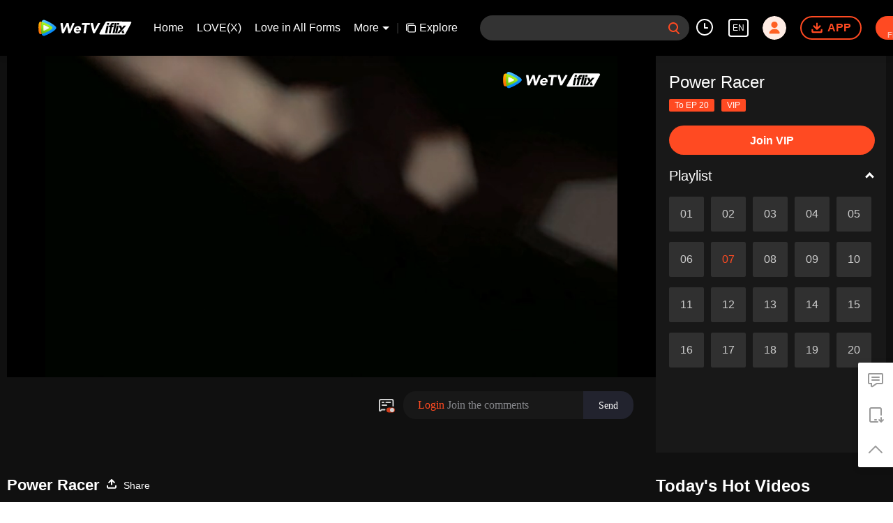

--- FILE ---
content_type: text/plain
request_url: https://otheve.beacon.qq.com/analytics/v2_upload?appkey=0WEB08V45S4VMCK7
body_size: -44
content:
{"result": 200, "srcGatewayIp": "3.140.201.157", "serverTime": "1769464934149", "msg": "success"}

--- FILE ---
content_type: text/plain
request_url: https://otheve.beacon.qq.com/analytics/v2_upload?appkey=0WEB08V45S4VMCK7
body_size: -44
content:
{"result": 200, "srcGatewayIp": "3.140.201.157", "serverTime": "1769464917265", "msg": "success"}

--- FILE ---
content_type: text/plain
request_url: https://otheve.beacon.qq.com/analytics/v2_upload?appkey=0WEB0QEJW44KW5A5
body_size: -44
content:
{"result": 200, "srcGatewayIp": "3.140.201.157", "serverTime": "1769464934181", "msg": "success"}

--- FILE ---
content_type: text/plain
request_url: https://otheve.beacon.qq.com/analytics/v2_upload?appkey=0WEB0QEJW44KW5A5
body_size: -44
content:
{"result": 200, "srcGatewayIp": "3.140.201.157", "serverTime": "1769464923466", "msg": "success"}

--- FILE ---
content_type: text/plain
request_url: https://otheve.beacon.qq.com/analytics/v2_upload?appkey=0WEB08V45S4VMCK7
body_size: -44
content:
{"result": 200, "srcGatewayIp": "3.140.201.157", "serverTime": "1769464917282", "msg": "success"}

--- FILE ---
content_type: text/plain
request_url: https://otheve.beacon.qq.com/analytics/v2_upload?appkey=0WEB0QEJW44KW5A5
body_size: -44
content:
{"result": 200, "srcGatewayIp": "3.140.201.157", "serverTime": "1769464923185", "msg": "success"}

--- FILE ---
content_type: text/plain
request_url: https://svibeacon.onezapp.com/analytics/v2_upload?appkey=0DOU0M38AT4C4UVD
body_size: 97
content:
{"result": 200, "srcGatewayIp": "3.140.201.157", "serverTime": "1769464933965", "msg": "success"}

--- FILE ---
content_type: text/plain
request_url: https://otheve.beacon.qq.com/analytics/v2_upload?appkey=0WEB0QEJW44KW5A5
body_size: -44
content:
{"result": 200, "srcGatewayIp": "3.140.201.157", "serverTime": "1769464933946", "msg": "success"}

--- FILE ---
content_type: text/plain
request_url: https://otheve.beacon.qq.com/analytics/v2_upload?appkey=0WEB0QEJW44KW5A5
body_size: -44
content:
{"result": 200, "srcGatewayIp": "3.140.201.157", "serverTime": "1769464934183", "msg": "success"}

--- FILE ---
content_type: application/javascript; charset=utf-8
request_url: https://vplay.iflix.com/getvinfo?charge=0&otype=json&defnpayver=0&spau=1&spaudio=1&spwm=1&sphls=1&host=www.iflix.com&refer=www.iflix.com&ehost=https%3A%2F%2Fwww.iflix.com%2Fen%2Fplay%2F0bdwsqu45yehuup-Power%2520Racer%2Fk00358nke5s-EP7%253A%2520Power%2520Racer&sphttps=1&encryptVer=9.2&cKey=sstOCxbpZpS1P81Orq2-LnCjnpPSOcr0cPTQsymFzEul_f4uOmcjTHhOR8Gz77I_OFtd3REK1WrzCp7VHCeQghpn-ryZod2EiOyocnXY73PGZe6BkJKep43cj-0q4tDAkBfpvcZK-KE5FjOj-NmZhE-NjjawCzIHH6ORd8JBnDgsk_VKYDnwTGrhuLoxaemxuyx9-KN7KuuWUYWksGXkUJYnQqXKgvocvCDoQBrB3Ba0lGPW87uDrDf-qwrUrBzGj8jDS7CP6Ypj6HSl8_8ruKQlmynBah_3lYLrtUIuGvVFK8nSz4z05Mma37v6_IsdOZw3kLM185zkM5y9kdohlahO1oq7JecDPuC0JbgW1om4tUcSYW4ji6IIFi0UxEMnE-N3aKdHfbo70YMs9OYogpb4DqPLvJ27tlec1dBwgI5YipLJAkqQ0vLzs337tvFHLbzp93OXJM5TQQg4pDjNnEVP8vaB6FsUToa4HNqpY4Lpb6Thys25BNl-TTrQHCtZvc7r-HFv3SdcL1MHl7euAUyWkYk&clip=4&guid=09805edd9fd52d186a85eb39e7c6a9c0&flowid=bf599002bc8c1e6bd679727dae7bc36e&platform=330201&sdtfrom=1016&appVer=2.8.40&unid=&auth_from=&auth_ext=&vid=k00358nke5s&defn=&fhdswitch=0&dtype=3&spsrt=2&tm=1769464919&lang_code=1491988&logintoken=&qimei=&spcaptiontype=1&cmd=2&country_code=153560&cid=0bdwsqu45yehuup&drm=0&multidrm=0&callback=getinfo_callback_522413
body_size: 3660
content:
getinfo_callback_522413({"dltype":3,"em":0,"exem":0,"fl":{"cnt":5,"fi":[{"sl":0,"id":321007,"name":"ld","lmt":0,"sb":0,"cname":"144P","br":0,"profile":4,"drm":0,"type":0,"video":1,"audio":1,"fs":32813747,"super":0,"hdr10enh":0,"sname":"ld","resolution":"144P","recommend":0,"vfps":0,"tvmsr_v2":0,"tvmsr_reason_code":4,"tvmsrlmt":0},{"sl":0,"id":321001,"name":"sd","lmt":0,"sb":0,"cname":"360P","br":0,"profile":4,"drm":0,"type":0,"video":1,"audio":1,"fs":77598032,"super":0,"hdr10enh":0,"sname":"sd","resolution":"360P","recommend":0,"vfps":0,"tvmsr_v2":0,"tvmsr_reason_code":4,"tvmsrlmt":0},{"sl":1,"id":321002,"name":"hd","lmt":0,"sb":0,"cname":"480P","br":163,"profile":4,"drm":0,"type":0,"video":1,"audio":1,"fs":184224275,"super":0,"hdr10enh":0,"sname":"hd","resolution":"480P","recommend":0,"vfps":0,"tvmsr_v2":1,"tvmsr_reason_code":0,"tvmsrlmt":0},{"sl":0,"id":321003,"name":"shd","lmt":0,"sb":0,"cname":"720P","br":0,"profile":4,"drm":0,"type":0,"video":1,"audio":1,"fs":329829107,"super":0,"hdr10enh":0,"sname":"shd","resolution":"720P","recommend":0,"vfps":0,"tvmsr_v2":1,"tvmsr_reason_code":0,"tvmsrlmt":1},{"sl":0,"id":321004,"name":"fhd","lmt":1,"sb":0,"cname":"1080P","br":0,"profile":4,"drm":0,"type":0,"video":1,"audio":1,"fs":606597177,"super":0,"hdr10enh":0,"sname":"fhd","resolution":"1080P","recommend":0,"vfps":0,"tvmsr_v2":0,"tvmsr_reason_code":4,"tvmsrlmt":0}],"strategyparam":{"maxbitrate":0,"bandwidthlevel":0}},"fp2p":1,"hs":0,"ls":0,"ip":"3.140.201.157","preview":1098,"s":"o","sfl":{"cnt":0},"tm":1769464923,"vl":{"cnt":1,"vi":[{"drm":0,"ch":0,"lnk":"k00358nke5s","ct":21600,"keyid":"k00358nke5s.321002","st":2,"pl":[{"cnt":3,"pd":[{"cd":10,"h":45,"w":80,"r":10,"c":10,"fmt":321002,"fn":"q1","url":"http://video-caps.wetvinfo.com/0/"},{"cd":10,"h":90,"w":160,"r":5,"c":5,"fmt":321002,"fn":"q2","url":"http://video-caps.wetvinfo.com/0/"},{"cd":10,"h":135,"w":240,"r":5,"c":5,"fmt":321002,"fn":"q3","url":"http://video-caps.wetvinfo.com/0/"}]}],"logo":0,"ul":{"ui":[{"url":"https://cffaws.wetvinfo.com/0170375B3344681D7AE089A14D92BDF208884175D7E71FD8B23FD2CCF235A4B230069A22C8A701B8386871091709DA6943BB27C06B6779B00A94756821C8FF2713/","vt":2657,"dt":2,"hls":{"pname":"k00358nke5s.321002.ts.m3u8","pt":"k00358nke5s.321002.ts.m3u8?ver=4","et":1098}},{"url":"https://apd-vlive.apdcdn.tc.qq.com/wetvdefaultts.tc.qq.com/uwMRJfz-r5jAYaQXGdGnDNa47wxmj-p1Os_O5t_4amE/B_A_YRAqlJgvVaYHglAxaQJXxFnDEdvbEPCXgUDuFgzfnxl_MzLkgZx3C9gpgA84VlT6G815cozXa2YPJs1tg6l6i6sUmkZmqQ-B5vhu6D5HLI3nUwq2y6LumFffH2Qd66_lQvo8wGU93_iGZi2QGpkQ/[base64]/","vt":2816,"dt":2,"hls":{"pname":"k00358nke5s.321002.ts.m3u8","pt":"k00358nke5s.321002.ts.m3u8?ver=4","et":1098}}]},"wl":{"wi":[{"id":74,"x":24,"y":24,"w":149,"h":26,"a":100,"md5":"5c72281ef77e7b24fc7454bab1ac9329","url":"http://puui.qpic.cn/vpic/0/iflix_469_81.png/0","surl":"http://puui.qpic.cn/vpic/0/iflix_469_81.png/0","rw":486}]},"ai":{"name":"Chinese [Original Audio]","sname":"ZH-CN","track":"ZH-CN"},"freeul":0,"td":"1098.00","type":0,"vid":"k00358nke5s","videotype":1026,"fc":0,"fmd5":"ef568568aff924d37913d98607619e48","fn":"k00358nke5s.321002.ts","fps":"25.00","fs":184224275,"fst":5,"vr":0,"vst":2,"vh":486,"vw":864,"wh":1.7777778,"tie":0,"hevc":0,"iflag":0,"uptime":0,"fvideo":0,"cached":0,"fvpint":0,"swhdcp":0,"sshot":0,"mshot":0,"head":0,"tail":0,"headbegin":0,"tailend":0,"mst":0,"ti":"EP7: Power Racer","etime":21600,"ht":"0;0","dsb":0,"br":163,"share":1,"encryption":"8265898"}]},"login":0})

--- FILE ---
content_type: text/plain
request_url: https://svibeacon.onezapp.com/analytics/v2_upload?appkey=0DOU0M38AT4C4UVD
body_size: 97
content:
{"result": 200, "srcGatewayIp": "3.140.201.157", "serverTime": "1769464923482", "msg": "success"}

--- FILE ---
content_type: text/plain
request_url: https://otheve.beacon.qq.com/analytics/v2_upload?appkey=0WEB08V45S4VMCK7
body_size: -44
content:
{"result": 200, "srcGatewayIp": "3.140.201.157", "serverTime": "1769464917282", "msg": "success"}

--- FILE ---
content_type: text/plain
request_url: https://otheve.beacon.qq.com/analytics/v2_upload?appkey=0WEB08V45S4VMCK7
body_size: -44
content:
{"result": 200, "srcGatewayIp": "3.140.201.157", "serverTime": "1769464934186", "msg": "success"}

--- FILE ---
content_type: text/plain
request_url: https://otheve.beacon.qq.com/analytics/v2_upload?appkey=0WEB0QEJW44KW5A5
body_size: -44
content:
{"result": 200, "srcGatewayIp": "3.140.201.157", "serverTime": "1769464923265", "msg": "success"}

--- FILE ---
content_type: text/plain
request_url: https://svibeacon.onezapp.com/analytics/v2_upload?appkey=0DOU0M38AT4C4UVD
body_size: 97
content:
{"result": 200, "srcGatewayIp": "3.140.201.157", "serverTime": "1769464923464", "msg": "success"}

--- FILE ---
content_type: text/plain
request_url: https://otheve.beacon.qq.com/analytics/v2_upload?appkey=0WEB0QEJW44KW5A5
body_size: -44
content:
{"result": 200, "srcGatewayIp": "3.140.201.157", "serverTime": "1769464925824", "msg": "success"}

--- FILE ---
content_type: text/plain
request_url: https://svibeacon.onezapp.com/analytics/v2_upload?appkey=0WEB0NVZHO4NLDPH
body_size: 97
content:
{"result": 200, "srcGatewayIp": "3.140.201.157", "serverTime": "1769464918261", "msg": "success"}

--- FILE ---
content_type: text/plain
request_url: https://svibeacon.onezapp.com/analytics/v2_upload?appkey=0WEB0NVZHO4NLDPH
body_size: 97
content:
{"result": 200, "srcGatewayIp": "3.140.201.157", "serverTime": "1769464918263", "msg": "success"}